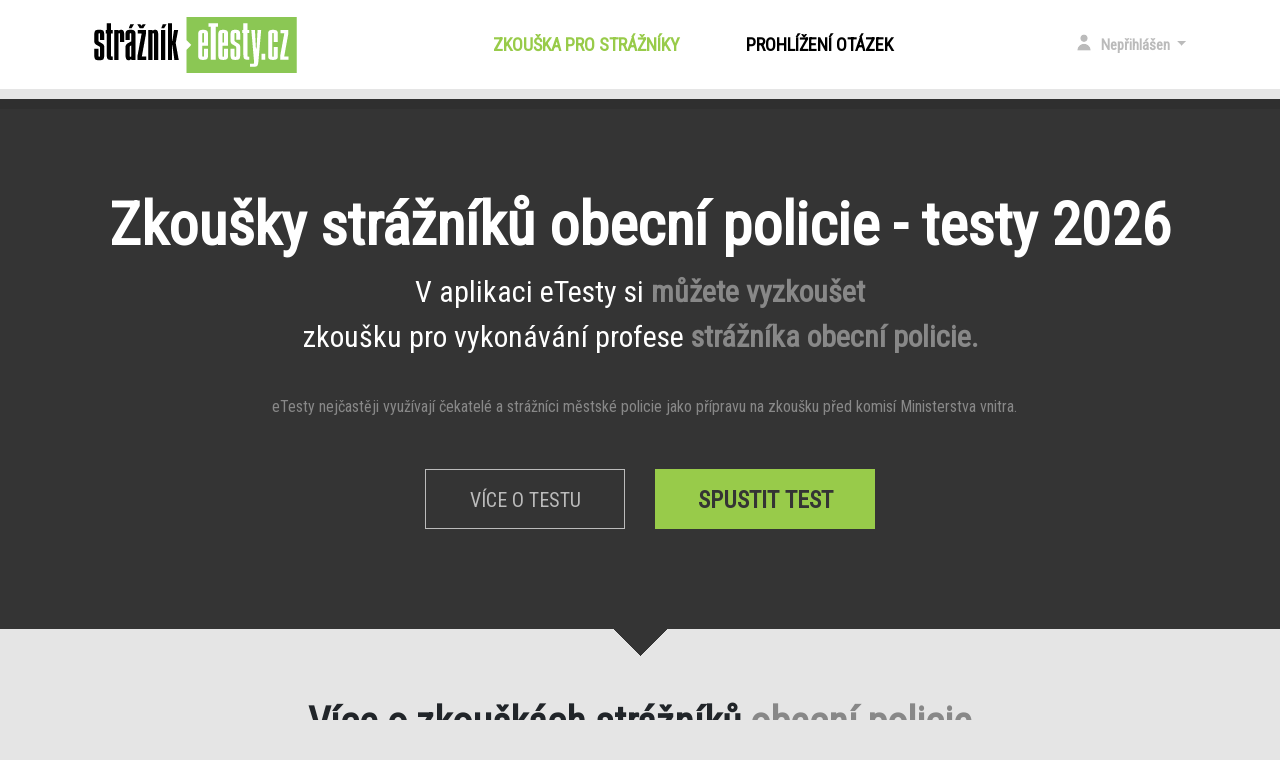

--- FILE ---
content_type: text/html; charset=utf-8
request_url: https://straznik.etesty.cz/?otazka=9733-v_obytne_pesi_a_cyklisticke_zone_je_stani_dovoleno
body_size: 7192
content:
<!DOCTYPE HTML PUBLIC "-//W3C//DTD HTML 4.01 Transitional//EN" "http://www.w3.org/TR/html4/loose.dtd">
<html>
<head>
	<title>Zkoušky strážníků městské policie</title>
	<meta http-equiv="Content-Language" content="cs">
	<meta http-equiv="content-type" content="text/html; charset=utf-8">
	<meta name="author" content="eTesty.cz">
	<meta name="apple-itunes-app" content="app-id=1553882963">	<meta name="viewport" content="initial-scale=1, user-scalable=0, width=device-width">

	<link href="https://fonts.googleapis.com/css?family=Roboto+Condensed" rel="stylesheet">
	<link href="https://code.ionicframework.com/ionicons/2.0.1/css/ionicons.min.css" rel="stylesheet">
	<link rel="stylesheet" href="https://maxcdn.bootstrapcdn.com/bootstrap/4.0.0-beta.3/css/bootstrap.min.css" integrity="sha384-Zug+QiDoJOrZ5t4lssLdxGhVrurbmBWopoEl+M6BdEfwnCJZtKxi1KgxUyJq13dy" crossorigin="anonymous">

	<link rel="stylesheet" type="text/css" href="/css/style.css">

	
	<style type="text/css">
		.nezobrazuj {
			display: none;
		}

		@font-face {
		  font-family: 'dotsfont';
		  src: url('/css/dotsfont/dotsfont.eot');
		  src: url('/css/dotsfont/dotsfont.eot?#iefix') format('embedded-opentype'),
		       url('/css/dotsfont/dotsfont.woff') format('woff'),
		       url('/css/dotsfont/dotsfont.ttf') format('truetype'),
		       url('/css/dotsfont/dotsfont.svg#dotsfontregular') format('svg');
		}
		input.pw { -webkit-text-security: disc; font-family: 'dotsfont'; font-size: 5px; }

		@media print {
			.netiskni {
				display: none;
			}
		}

		@media only screen and (max-width: 600px) {
			#header_logo
			{
				max-width: 150px;
			}
		}

	</style>
	
	<script src="https://code.jquery.com/jquery-3.2.1.min.js" crossorigin="anonymous"></script>
	<script src="https://code.jquery.com/ui/1.12.1/jquery-ui.js"></script>

	<script src="/js/popper.min.js"></script>
	<script src="https://maxcdn.bootstrapcdn.com/bootstrap/4.0.0-beta.2/js/bootstrap.min.js" integrity="sha384-alpBpkh1PFOepccYVYDB4do5UnbKysX5WZXm3XxPqe5iKTfUKjNkCk9SaVuEZflJ" crossorigin="anonymous"></script>

	<link rel="stylesheet" type="text/css" href="/js/style.css">

	
	<base target="_self">
</head>
<body>

	<SCRIPT LANGUAGE="JavaScript" type="text/javascript">
	<!--
		var dotazwww = false;
		var kontrolaemailu = true;
		var mailform = false;
		function preklikni(z, na)
		{
			if(z != '' && document.getElementById(z)) document.getElementById(z).style.display = "none";
			if(na != '' && document.getElementById(na)) document.getElementById(na).style.display = "inline";
		}

		function zobraz(co)
		{
			if(document.getElementById(co))
			{
				if(document.getElementById(co).style.display == "none") document.getElementById(co).style.display = "inline";
					else if(document.getElementById(co)) document.getElementById(co).style.display = "none";
			}
		}

		function zobraz_modal(nadpis, obsah, paticka)
		{
			$('#modalTitle').html(nadpis);
			$('#modalBody').html(obsah);
			if(paticka == '') paticka = '<button type="button" class="btn btn-secondary" data-dismiss="modal">OK</button>';
			$('#modalFooter').html(paticka);

			$('#modal').modal();
		}

		function mail_repeat(zadano1, thisform)
		{
		   mailform = thisform;
		   var zadano1prvni4 = zadano1.substring(0,4);
		   var emailRegEx = /^[A-Z0-9._%+-]+@[A-Z0-9.-]+\.[A-Z]{2,4}$/i;
		   var blocked_domains = new Array("sezmam.cz", "sezam.cz", "sezman.cz", "seznak.cz", "sezna.cz", ".seznam.cz", "zeznam.cz", "seznem.cz", "seznam.ct", "sznam.cz", "seznamcz.cz", "seznmam.cz", "sezanm.cz", "senam.cz", "seznsm.cz", "saznam.cz", "seznm.cz", "seznnam.cz", "srznam.cz", "seznaam.cz", "seynam.cz", "seynam.cy", "sezunam.cz", "gmail.cz", "entrum.cz", "cenrum.cz", "ecntrum.cz", "emaile.cz", "emaili.cz", "gmaul.com");

		   for (var j = 0; j < blocked_domains.length; j++)
		   {
			   if(zadano1.search("@" + blocked_domains[j]) > 0)
			   {
				   zobraz_modal('Chyba', 'Zřejmě jste se <b>překlepli v názvu domény</b> (část za zavináčem). Ujistěte se prosím, že e-mailovou adresu zadáváte v přesném tvaru.', '');
				   return false;
			   }
		   }

		   if(zadano1prvni4.toLowerCase() == "www.")
			{
			   if(!confirm("Zadali jste e-mailovou adresu s 'www.' na začátku. E-mailové adresy většinou neobsahují 'www.'. Je e-mailová adresa '" + zadano1 + "' určitě správně?")) return false;
			}

		   if(zadano1.search(emailRegEx) == -1 || zadano1.length < 3)
		   {
			   zobraz_modal('Chyba', 'Zadejte prosím e-mailovou adresu ve správném tvaru - nejspíš došlo k překlepu.', '');
			   return false;
		   }

		   if(kontrolaemailu)
		   {
			   			   zobraz_modal('Ověření:', 'Prosím zadejte <B>e-mailovou adresu ještě jednou</B> - je to hlavně kvůli zamezení překlepů...<br><br><form onSubmit="mail_repeated(\'' + zadano1  + '\', this.inputbox.value);return false;" class="form" action="#"><div class="form-group"><label for="inputbox">Zopakování e-mailové adresy:</label><input type="text" id="inputbox" placeholder="e-mailová adresa" class="form-control"></div><div class="form-group"><input type="submit" class="btn btn-primary" value="OK"></div></form>', ' ');
			   return false;
		   }
	       return true;
		}

		function mail_repeated(zadano1, returnvalue)
		{
	          if(returnvalue == false || returnvalue == null || returnvalue.toLowerCase() != zadano1.toLowerCase())
		      {
				    zobraz_modal('Chyba', 'E-mailovou adresu jste <B>nezopakovali správně</B> - původně jste uvedli adresu "' + zadano1 + '", ale při potvrzení jste uvedli  "' + returnvalue + '". Zkuste to prosím znovu.', '');
					return false;
		      }
		      else
		      {
					kontrolaemailu = false;
					zobraz_modal('Info', 'Uživatelský účet se vytváří. Počkejte prosím...', '');
					if(mailform.submitButton)
					{
						mailform.submitButton.disabled = true;
						mailform.submitButton.value = 'Uživatelský účet se vytváří...';
					}
					mailform.submit();
					return false;
		      }
		}
	
		function prestyluj(co, na)
		{
			if(co != '' && document.getElementById(co)) document.getElementById(co).className = na;
		}

		function otevri_okno(url)
		{
			var width = 1000;
			var height = 600;
			if(screen.width * 0.8 > width) width = Math.floor(screen.width * 0.8);
			if(screen.height * 0.8 > height) height = Math.floor(screen.height * 0.8);

			var left = Math.floor((screen.width - width) / 2);
			var top = Math.floor((screen.height - height) / 2) - 5;
			okno = window.open(url,'okno','directories=0,menubar=0,scrollbars=1,titlebar=0,toolbar=0,resizable=1,width='+width+',height='+height+',left='+left+',top='+top);
			if(!okno) okno = document.location(url);
			return okno;
		}
		
		function setCookie(c_name,value,exdays)
		{
			var exdate=new Date();
			exdate.setDate(exdate.getDate() + exdays);
			var c_value=escape(value) + ((exdays==null) ? "" : "; expires="+exdate.toUTCString());
			document.cookie=c_name + "=" + c_value;
		}

	//-->
	</script>

<div class="container-fluid" id="top">
	<div class="container">
		<div class="row">
		<nav class="navbar navbar-expand-lg navbar-light">
			<span id="header_logo"><a class="navbar-brand" href="/"><img src="/images/logo-straznik.png" alt="Zkoušky strážník - testy pro osvědčení" style="max-width:100%"></a></span>            <button class="navbar-toggler" type="button" data-toggle="collapse" data-target="#navbarSupportedContent" aria-controls="navbarSupportedContent" aria-expanded="false" aria-label="Toggle navigation">
              <span class="navbar-toggler-icon"></span>
            </button>
          
            <div class="collapse navbar-collapse menu" id="navbarSupportedContent">
              <ul class="navbar-nav mr-auto">
			                  <li class="nav-item active" style="margin-right:50px;"><a class="nav-link" href="/">Zkouška pro strážníky  <span class="sr-only">(current)</span></a> </li>
                <li class="nav-item"><a class="nav-link" href="/prohlizeni_otazek.php">Prohlížení otázek</a> </li>
				              </ul>
			<span class="navbar-text right-navbar">
				<ul class="navbar-nav mr-auto">
					<li class="nav-item dropdown login">
					<a class="nav-link dropdown-toggle" href="#" id="navbarDropdown" role="button" data-toggle="dropdown" aria-haspopup="true" aria-expanded="false">
                      <span class="person-ico"></span>
					  Nepřihlášen					</a>
					<div class="dropdown-menu" aria-labelledby="navbarDropdown">
						<div class="dropdown-border">
							<div class="dropdown-bg">
								<form action="" method="post">
									<fieldset>
										<span>Přihlášení:</span>
										<input type="text" name="login_email" placeholder="E-mail...">
			<input type="password" name="login_heslo" placeholder="Heslo...">										<input type="submit" value="Přihlásit se ►">
										<input type="hidden" name="akce" value="login">
									</fieldset>
								</form>
								<div class="dropdown-divider"></div>
								<a class="dropdown-item social" href="https://www.autoskola-testy.cz/?otazka=9733-v_obytne_pesi_a_cyklisticke_zone_je_stani_dovoleno&facebook_login=1&target_brand=straznik" rel="nofollow"><img src="/images/login_facebook.jpg" alt="Přihlásit se přes Facebook"></a>																<a class="dropdown-item social" href="/google_login.php?init=1&google_return_url=https%3A%2F%2Fstraznik.etesty.cz%2F%3Fotazka%3D9733-v_obytne_pesi_a_cyklisticke_zone_je_stani_dovoleno" rel="nofollow"><img src="/images/login_google.jpg" alt="Přihlásit se přes Google"></a>
																<a class="dropdown-item social last" href="/mojeid_auth.php"><img src="/images/login_mojeid.jpg" alt="Přihlásit se přes MojeID" rel="nofollow"></a>								<div class="dropdown-divider"></div>
								<a class="dropdown-item" href="/ucet.php">Nová registrace</a>								<a class="dropdown-item" href="/ucet.php">Zapomenuté heslo</a>
							</div>
						</div>
					</div>
				</li>
	</ul>
	</span>
	</div>
		</nav>
	</div> <!-- end .row -->
	</div> <!-- end .container -->
	</div> <!-- end .container-fluid --> 
	<!-- end #top -->


<style>

#ostatni {
  background-image: url("/css/sipka-testy.png");
}
#googleplay {
  background-image: url("/css/sipka-seda-top.png");
  max-height: 250px;
}

</style>
		<!-- HEADER -->
		<div class="container-fluid" id="header">
			<div class="container">
				<div class="row">
					<div class="col-lg-12">
					<h1>Zkoušky strážníků obecní policie - testy 2026</h1>
					<p>V aplikaci eTesty si <span class="gray">můžete vyzkoušet</span><br>zkoušku pro vykonávání profese <span class="gray">strážníka obecní policie.</span></p>
					<span class="ion-ios-information">&nbsp;&nbsp;eTesty nejčastěji využívají čekatelé a strážníci městské policie jako přípravu na zkoušku před komisí Ministerstva vnitra.</span>
				</div>
			</div> <!-- end .row -->
		<div class="row header-buttons">
			<div class="col-md-6 col-sm-12 button-1"><a href="/straznik_test_uvod.php?test_typ=201" title="Informace o zkoušce pro strážníky městské policie">Více o testu</a></div>
			<div class="col-md-6 col-sm-12 spustit"><a class="spustit-test" href="/straznik_test_start.php?test_typ=201" rel="nofollow">Spustit test</a></div>
        </div> <!-- end .row -->
      </div> <!-- end .container -->
    </div> <!-- end .container-fluid -->
    <!-- end #header>
    
    <!-- TESTY -->
    <div class="container-fluid" id="ostatni">
      <div class="container">
        <div class="row">
          <div class="col-md-12">
            <h2 style="text-align:center;">Více o zkouškách strážníků <span class="gray">obecní policie</span></h2>
            <p style="text-align:center;">Základní informace o zkouškách pro "městské strážníky"</p>
			<p>Strážník vykonává své povolání jako <strong>zaměstnanec obce</strong>, na rozdíl např. od příslušníků <a href="https://www.policie.cz/clanek/pridej-se-k-nam.aspx" target="_blank">Policie České republiky</a> nebo <a href="https://www.hzscr.cz/clanek/podminky-prijeti-a-dalsi-informace.aspx" target="_blank">Hasičského záchranného sboru</a>, kteří vykonávají svoji činnost ve služebním poměru.

			<p><strong>Podmínky pro vykonávání povolání strážníka:</strong>
			<ul>
				<li><strong>bezúhonný a spolehlivý</strong> občan České republiky starší <strong>18 let</strong>
				<li><strong>zdravotní způsobilost</strong>
				<li>dosažené <strong>střední vzdělání</strong> s maturitní zkouškou 
				<li><strong>osvědčení</strong> o splnění stanovených odborných předpokladů
			</ul>

			<p>Osvědčení s platností 5 let získá čekatel nebo strážník na základě úspěšného <strong>absolvování zkoušky před komisí Ministerstva vnitra</strong>. Zkouška se skládá z písemného testu a ústního přezkoušení. Čekatel musí tuto zkoušku <strong>složit na počátku svého působení</strong> v obecní policii a dále jako strážník <strong>opakovat každých 5 let</strong>. Po úspěšném vykonání čtvrté zkoušky vydá ministerstvo strážníkovi osvědčení na dobu neurčitou.
			
			<p>Obec je povinna zabezpečit <strong>školení čekatelů a strážníků</strong> před zkouškou. Školení probíhá ve specializovaném školicím zařízení s akreditací Ministerstva školství nebo v obdobném zařízení obecní policie.

			<p>Další informace o problematice obecní (městké) policie naleznete na stránkách <a href="https://www.mvcr.cz/clanek/uvod-do-problematiky-obecni-mestske-policie.aspx" target="_blank">Ministerstva vnitra ČR</a>, v <a href="https://www.zakonyprolidi.cz/cs/1991-553" target="_blank">Zákoně č. 553/1991 Sb. o obecní policii</a> a <a href="https://www.zakonyprolidi.cz/cs/2008-418" target="_blank">Vyhlášce č. 418/2008 Sb.</a>. Informace k náboru naleznete na stránkách příslušné obecní policie, např. krajských měst:
			<ul>
				<li><a href="http://nabor.mppraha.info/" target="_blank">nábor strážníků Praha</a>
				<li><a href="https://www.mpb.cz/zamestnani/" target="_blank">nábor strážníků Brno</a>
				<li><a href="http://mpostrava.cz/pracoviste/oblasti/64-zamestnani" target="_blank">nábor strážníků Ostrava</a>
				<li><a href="https://www.mpplzen.cz/pracovni-mista/nabor-na-pozici-straznika/" target="_blank">nábor strážníků Plzeň</a>
				<li><a href="https://www.liberec.cz/mestska-policie/o-mestske-polici/volna-mista/" target="_blank">nábor strážníků Liberec</a>
				<li><a href="https://mp-olomouc.cz/o-nas/pracovni-prilezitosti" target="_blank">nábor strážníků Olomouc</a>
				<li><a href="http://mpolicie.c-budejovice.cz/nabor-novych-strazniku" target="_blank">nábor strážníků České Budějovice</a>
				<li><a href="https://www.mpul.cz/nabor.html" target="_blank">nábor strážníků Ústí nad Labem</a>
				<li><a href="https://www.hradeckralove.org/mestska-policie/os-1123" target="_blank">nábor strážníků Hradec Králové</a>
				<li><a href="http://www.mppardubice.cz/vase-caste-dotazy/chci-se-stat-straznikem.html" target="_blank">nábor strážníků Pardubice</a>
				<li><a href="https://www.mpzlin.cz/kariera/" target="_blank">nábor strážníků Zlín</a>
				<li><a href="https://www.jihlava.cz/mp/index.asp" target="_blank">nábor strážníků Jihlava</a>
				<li><a href="https://mpkv.cz/cs/vyberove-rizeni" target="_blank">nábor strážníků Karlovy Vary</a>
			</ul>
			<p><a href='/straznik_test_uvod.php?test_typ=201' class='btn btn-primary'>Přejít ke zkouškovému testu</a>          </div>
        </div> <!-- end .row -->
      </div> <!-- end .container -->
    </div> <!-- end .container-fluid -->
    <!-- end #testy>
  
           <!-- GOOGLE PLAY -->
    <div class="container-fluid" id="googleplay">
      <div class="container">
        <div class="row">
          <h2 class="col-md-7">NEPŘEHLÉDNĚTE
              <span>Zkoušky pro strážníky ve Vašem mobilu...</span>
          </h2>

		  <div class="col-md-5" style="margin-top:25px;margin-bottom:10px;">
		  <a href="https://apps.apple.com/cz/app/str%C3%A1%C5%BEn%C3%ADk-2021-etesty/id1553882963" target="_blank"><img style="height: 50px; margin-right: 10px; max-width: 100%;" src="/images/app_store_cs.png" alt="Zkoušky pro strážníky obecní policie v iPhone"></a> 
		  <a href="https://play.google.com/store/apps/details?id=cz.etesty.straznik" target="_blank"><img style="height: 50px; margin-right: 10px; max-width: 100%;" src="/images/google-play.png" alt="Zkoušky pro strážníky obecní policie v Androidu"></a>

		  </div>

		  <!-- 
			<a href="https://play.google.com/store/apps/details?id=cz.autoskola_testy" title="Autoškola testy pro mobilní telefony" class="col-md-4" target="_blank"><img src="/images/googleplay.jpg" alt="" style="max-width:100%"></a>
		  -->

        </div> <!-- end .row -->
      </div> <!-- end .container -->
    </div> <!-- end .container-fluid -->
    <!-- end #googleplay --> 

<!-- Global site tag (gtag.js) - Google Analytics -->
<script async src="https://www.googletagmanager.com/gtag/js?id=UA-124184819-4"></script>
<script>
  window.dataLayer = window.dataLayer || [];
  function gtag(){dataLayer.push(arguments);}
  gtag('js', new Date());

gtag('config', 'UA-124184819-4');</script>

    
    <!-- RIGHTS -->
    <div class="container-fluid" id="rights">
      <div class="container">
        <div class="row">
          <div class="col-lg-3 col-md-3 col-sm-12">
            Copyright © 2007-2026 
								<a href="#" title="eTesty.cz" class="autor dropdown-toggle bordered" id="brandDropdown" role="button" data-toggle="dropdown" aria-haspopup="true" aria-expanded="false">eTesty.cz</a> 
					<div class="dropdown-menu" aria-labelledby="brandDropdown">
						<div class="dropdown-border">
							<div class="dropdown-bg odrazky"><strong><a href="https://www.etesty.cz">eTesty.cz</a></strong>
								<ul>
									<li><a href="https://www.autoskola-testy.cz">Autoškola testy</a><br>
									<li><a href="https://zbrojni-prukaz.etesty.cz/">Zbrojní průkaz - testy</a><br>
									<li><a href="https://www.kapitanske-zkousky-testy.cz/">Kapitánský průkaz a VMP - zkoušky</a><br>
									<li><a href="https://straznik.etesty.cz/">Osvědčení strážník - zkoušky</a><br>
									<li><a href="https://urednik.etesty.cz/">Úřednická zkouška a Zkouška vstupního vzdělávání - testy</a><br>
									<li><a href="https://advokat.etesty.cz/">Advokátní zkouška - písemný test</a><br>
									<li><a href="https://cnb.etesty.cz/">ČNB zkoušky pro finanční a pojišťovací makléře</a><br>
									<li><a href="https://taxi.etesty.cz/">Místopis - taxi zkoušky</a><br>
									<li><a href="https://potapeni.etesty.cz/">Potápěčský průkaz - testy</a><br>
									<li><a href="https://hasici.etesty.cz/">Požární ochrana - zkoušky</a><br>
									<li><a href="https://strojvedouci.etesty.cz/">Zkoušky strojvedoucích</a><br>
									<li><a href="https://stk.etesty.cz/">Zkoušky kontrolních techniků STK</a><br>
									<li><a href="https://rybar.etesty.cz/">Rybářská zkouška</a><br>
								</ul>
							</div>

							<div class="dropdown-bg odrazky"><strong><a href="https://www.iTesty.sk">iTesty.sk</a></strong>
								<ul>
									<li><a href="https://www.itesty.sk">iTesty.sk</a><br>
									<li><a href="https://autoskola.itesty.sk">Autoškola Testy - Slovensko</a><br>
									<li><a href="https://financie.itesty.sk">Odborná skúška NBS pre finančných agentov</a><br>
									<li><a href="https://sbs.itesty.sk">Skúška SBS - pre pracovníkov bezpečnostnej služby</a><br>
									<li><a href="https://vmp.itesty.sk/">Testy pre vodcu malého plavidla</a><br>
								</ul>
							</div>
						</div>
					</div>

			          </div>
          <div class="col-lg-6 col-md-6 col-sm-12 text-align-center">
            Všechna práva vyhrazena. <a href="/kontakt.php" title="Kontakt" class="autor" rel="nofollow">PROVOZOVATEL / KONTAKT</a><br>[<a href="/vop.php" title="" rel="nofollow">podmínky užití</a>]          </div>
          <div class="col-lg-3 col-md-3 col-sm-12 text-align-right">
            webDesign By: <a href="http://pesl.name/" title="PESL.NAME" class="autor" target="_blank">PESL.NAME</a>
          </div>
        </div> <!-- end .row -->
      </div> <!-- end .container -->
    </div> <!-- end .container-fluid -->
    <!-- end #rights --> 

<div class="modal fade" id="modal" tabindex="-1" role="dialog" aria-labelledby="modalTitle" aria-hidden="true">
  <div class="modal-dialog modal-dialog-centered" role="document">
    <div class="modal-content">
      <div class="modal-header">
        <h5 class="modal-title" id="modalTitle"></h5>
        <button type="button" class="close" data-dismiss="modal" aria-label="Close">
          <span aria-hidden="true">&times;</span>
        </button>
      </div>
      <div class="modal-body" id="modalBody"></div>
      <div class="modal-footer" id="modalFooter"></div>
    </div>
  </div>
</div>

	</body>
	</html>
	

--- FILE ---
content_type: text/css
request_url: https://straznik.etesty.cz/css/style.css
body_size: 4280
content:
* {
  margin: 0;
  padding: 0;
  border: 0;
  box-sizing: border-box;
  font-family: 'Roboto Condensed', sans-serif;
}

body {
  background-color: #e5e5e5;
}

.gray {
  color: #888888;
}

.white {
  color: white !important;
}

.text-align-right {
  text-align: right;
}

.text-align-center {
  text-align: center;
}

p.content {
  color: #888888;
  font-size: 20px;
  max-width: 800px;
  margin: 0 auto;
  margin-top: 20px;
}

#top {
  background-color: white;
}

.navbar {
  width: 100%;
}

.navbar .menu .mr-auto {
  margin: 0 auto;
}

.navbar a {
  font-size: 18px;
  text-transform: uppercase;
  font-weight: bold;
  color: black;
} 

.navbar .right-navbar {
  margin-left: 0px;
}

.navbar .right-navbar ul li a {
  color: #888888 !important;
  font-weight: normal;
  font-size: 15px;
  text-transform: none;
}

.navbar .right-navbar ul li a.bordered {
  background-image: url('menu-dots.png');
  background-position: right;
  background-repeat: no-repeat;
  padding-right: 20px;
}

.navbar .right-navbar ul li a.language {
  padding-left: 20px;
}

.navbar .right-navbar .lang {
  left: 15% !important;
}

.navbar .right-navbar .lang a {
  padding-left: 0px;
  padding-right: 0px;
}

.navbar .right-navbar .lang a:hover {
  background: none !important;
}

.navbar .right-navbar .lang .dropdown-menu {
  width: 40px !important;
}

.navbar .right-navbar .person .dropdown-menu {
  background-image: url('zelena-sipka.png') !important;
  background-position: top center;
  background-repeat: no-repeat;
}

.navbar .right-navbar .person .dropdown-menu {
padding-top: 17px;
}

.navbar .right-navbar .person .dropdown-menu .dropdown-box {
  background: none;
  background-color: #96CE43;
  border: 0px;
  background-image: url('avatar.png') !important;
  background-position: top center;
  background-repeat: no-repeat;
  padding-top: 92px;
}

.person-ico {
  display: block;
  width: 14px;
  height: 17px;
  background-image: url('person-ico.png');
  background-repeat: no-repeat;
  background-position: center center;
  margin-right: 10px;
  float: left;
}

.navbar .right-navbar .dropdown-menu {
  border: none;
  border-radius: 0px;
  background: none !important;
  background-image: url('sipka-seda.png') !important;
  background-repeat: no-repeat !important;
  background-position: top center !important;
  left: -10%;
  min-width: 0px;
}

.navbar .right-navbar .login .dropdown-menu {
  left: -6%;
}

.navbar .right-navbar ul li a {
  color: #bbbbbb !important;
  font-weight: bold;
}

.navbar .right-navbar .dropdown-menu .dropdown-bg {
  background-color: #eeeeee;
  padding: 20px;
  margin-top: 8px;
}

.navbar .right-navbar .login .dropdown-menu .dropdown-bg {
  width: 220px !important;
}

.navbar .right-navbar .dropdown-menu a {
  color: #343434 !important;
  line-height: 18px;
  height: 18px;
  font-size: 16px;
}

.navbar .right-navbar .dropdown-menu a:hover {
  color: #69b450 !important;
}

.navbar .right-navbar ul li a .upper {
  text-transform: uppercase;
}

.navbar .right-navbar .login .dropdown-menu {
  border-radius: 0px;
  width: 220px !important;
}

.navbar .right-navbar .login input {
  width: 180px;
  margin: 0 auto;
  margin-bottom: 5px;
  padding-left: 8px;
  padding-right: 8px
  font-size: 14px;
  height: 30px;
}

::-webkit-input-placeholder { /* Chrome/Opera/Safari */
  color: #888888;
}
::-moz-placeholder { /* Firefox 19+ */
  color: #888888;
}
:-ms-input-placeholder { /* IE 10+ */
  color: #888888;
}
:-moz-placeholder { /* Firefox 18- */
  color: #888888;
}

.navbar .right-navbar .login input[type="submit"] {
  background-color: #69b450;
  color: white;
  cursor: pointer;
}

.submit:hover {
  cursor: Pointer !important;
  opacity: 0.8 !important;
}

.cursor-pointer {
  cursor: pointer;
}

.navbar .right-navbar .login .dropdown-menu a {
  background: none !important;
  font-weight: normal;
  color: black !important;
  padding-left: 0px;
  font-size: 14px;
  height: 18px;
  line-height: 18px;
}

.navbar .right-navbar .login .dropdown-menu a.social {
  height: 30px;
  line-height: 30px;
  margin-bottom: 5px;
}

.navbar .right-navbar .login .dropdown-menu a.last {
  margin-bottom: 15px;
  display: block;
}

.navbar .right-navbar .login form span {
  display: block;
  margin-bottom: 5px;
}

.navbar .right-navbar .login .dropdown-menu a:hover {
  color: #69b450 !important;
}

.navbar .right-navbar .login .dropdown-menu .dropdown-divider {
  border-color: #888888;
}

.navbar-light .navbar-nav .nav-link {
  color: black;
}

.navbar-light .navbar-nav .active>.nav-link, .navbar-light .navbar-nav .nav-link.active, .navbar-light .navbar-nav .nav-link.show, .navbar-light .navbar-nav .show>.nav-link {
  color: #98cb4a;
}

h2 {
  font-weight: bold;
  font-size: 40px;
}

#header-sub {
  background-color: #343434; 
  color: white; 
  text-align: center;
  min-height: 0px;
  padding-top: 0px;
  padding-bottom: 0px;
  margin-top: 0px;
  border-top: 0px solid #2f2f2f;
}

#header {
  background-color: #343434; 
  color: white; 
  text-align: center;
  min-height: 530px;
  padding-top: 30px;
  padding-bottom: 30px;
  margin-top: 10px;
  border-top: 10px solid #2f2f2f;
}

#header h1 {
  font-size: 60px;
  font-weight: bold;
  margin-top: 50px;
}

#header p {
  font-size: 30px;  
}

#header p span {
  font-weight: bold;
}

#header .ion-ios-information {
  color: #888888;
  font-size: 16px;
  padding-top: 20px;
  display: inline-table;
}

#header .header-buttons {
  margin-top: 50px;
}

#header .header-buttons a {
  display: block;
  font-size: 20px;
  border: 1px solid #bbbbbb;
  padding-left: 15px;
  padding-right: 15px;
  color: #bbbbbb;
  text-decoration: none;
  height: 60px !important;
  line-height: 60px;
  width: 220px;
  text-transform: uppercase;
}

#header .header-buttons a.spustit-test {
  border-color: #98cb4a;
  background-color: #98cb4a;
  color: #343434;
  font-size: 24px;
  font-weight: bold; 
}

#header .header-buttons a:hover, #header .nav-pills .nav-link.active, #header .nav-pills .show>.nav-link {
  color: white;
  border: 1px solid #98cb4a;
}

#header .header-buttons a.nav-link {
  border-radius: 0px;
  padding: 0px;
}

#header .header-buttons .dropdown-menu {
  background: none;
  border: 0px;
  padding-top: 17px;
  background-image: url('sipka-seda.png');
  background-repeat: no-repeat;
  background-position: top left 30px;
  padding-bottom: 0px;
  transform: none !important;
  margin-top: 70px;
}

#header .header-buttons .dropdown-menu .dropdown-bg, #rights .dropdown-menu .dropdown-bg {
  background-color: #eeeeee;  
  padding: 20px;
  box-sizing: initial !important;
}

.dropdown-menu .dropdown-border {
  border-right: 10px solid rgba(0,0,0,0.1) !important;
  border-bottom: 10px solid rgba(0,0,0,0.1) !important;
}

.navbar .right-navbar .dropdown-menu a {
  padding-left: 0px !important;
  background: none !important;
}

#header .header-buttons a.dropdown-item, #rights a.dropdown-item {
  padding: 0px !important;
  height: 25px !important;
  font-size: 16px;
  text-transform: none;
  border: none;
  width: auto;
  color: #343434;
  line-height: 16px;
}

#header .dropdown-divider, #rights .dropdown-divider {
  overflow: visible;
  border: none;
  border-bottom: 1px solid #bbbbbb;  
  height: 25px;
  margin: 0px;
  margin-top: 10px;
  margin-bottom: 10px;
  height: 40px;
  color: #888888;
  display: block;
} 

#header .dropdown-menu.show, #rights .dropdown-menu.show {
  border-radius: 0px;
}

#header .header-buttons a.dropdown-item:hover {
  color: #98cb4a;
  background: none;
}

#header .header-buttons .button-1 a {
  float: right;
  padding-left: 15px;
  padding-right:15px;
  width: 200px;
}

#testy {
  background-color: white;
  min-height: 780px;
  text-align: center;
  background-image: url("sipka-testy.png");
  background-position: center top;
  background-repeat: no-repeat;
  padding-top: 100px;
  padding-bottom: 70px;
}

#testy .test-boxes {
  margin-top: 30px;
}

#testy .test-box {
  height: 200px;
  text-decoration: none;
  font-size: 16px;
  color: #333333;
  text-transform: uppercase;
  font-weight: bold;
}

#testy .obsah {
  margin-bottom: 50px;
}

#testy .test-box:hover {
  background-color: #98cb4a;
  color: white;
}

#testy .test-box .ico {
  background-repeat: no-repeat;
  background-position: center top;
  display: block;
  height: 100px;
  width: 100%;
  margin-top: 20px;
  margin-bottom: 20px;
}

#testy .test-box:hover .ico {
  background-position: center bottom;
}

#testy .test-box .ico-1 {
  background-image: url('ico-1.png');
}

#testy .test-box .ico-2 {
  background-image: url('ico-2.png');
}

#testy .test-box .ico-3 {
  background-image: url('ico-3.png');
}

#testy .test-box .ico-4 {
  background-image: url('ico-4.png');
}

#testy .test-box .ico-5 {
  background-image: url('ico-5.png');
}

#testy .test-box .ico-6 {
  background-image: url('ico-6.png');
}

#testy .test-box .ico-7 {
  background-image: url('ico-7.png');
}

#testy .test-box .ico-8 {
  background-image: url('ico-8.png');
}

#oblast, #profesak, #dopravce {
  background-color: #eeeeee;
  min-height: 420px;
  text-align: center;
  background-image: url("sipka-oblast.png");
  background-position: center top;
  background-repeat: no-repeat;
  padding-top: 100px;
  padding-bottom: 70px;
}

#profesak {
  background-color: #ffffff;
  background-image: url("sipka-proc.png");
}

#oblast form, #profesak form, #dopravce form {
  margin-top: 50px;
}

#oblast form fieldset, #profesak form fieldset, #dopravce form fieldset {
  background-color: white;
  width: 400px;
  margin: 0 auto;
}

#oblast form input[type="text"], #profesak form input[type="submit"], #dopravce form input[type="submit"] {
  width: 340px;
  height: 50px;
  margin: 2px;
  float: left;
  padding-left: 20px;
  padding-right: 20px;
}

#oblast form input[type="submit"], #profesak form input[type="submit"], #dopravce form input[type="submit"] {
  background-color: #98cb4a;
  width: 50px;
  height: 50px;
  color: white;
  margin: 2px; 
  float: right;
  cursor: pointer;
}

#oblast .oblast, #profesak .oblast, #dopravce .oblast {
  margin: 0 auto;
  width: 400px;
  margin-top: 40px;
}

#oblast .dropdown-menu, #profesak .dropdown-menu, #dopravce .dropdown-menu {
  width: 400px;
  border-radius: 0px;
}

#oblast .vybrat-oblast, #profesak .vybrat-oblast, #dopravce .vybrat-oblast {
  width: 400px;
  height: 50px;
  background-image: url('button-oblast.jpg'); /* !important */
  background-repeat: no-repeat;
  background-position: center center;
  color: black;
  text-align: left;
  line-height: 50px;
  padding: 0px;
  padding-left: 30px;
  border-radius: 0px;
}

#profesak .vybrat-oblast, #dopravce .vybrat-oblast {
  border: 1px solid #E5E5E5;
}

#oblast .vybrat-oblast .dropdown-toggle, #profesak .vybrat-oblast .dropdown-toggle, #dopravce .vybrat-oblast .dropdown-toggle {
  width: 46px;
  height: 46px;
  color: white;
  background-color: #98cb4a;
  display: block;
  float: right;
  margin-top: 2px;
  margin-right: 2px;
  text-align: center;
  font-size: 25px;
}

.dropdown-toggle:empty::after {
  margin-top: 20px;
}

#proc {
  background-color: #98cb4a;
  min-height: 510px;
  text-align: center;
  background-image: url("sipka-proc.png");
  background-position: center top;
  background-repeat: no-repeat;
  padding-top: 100px;
}

#proc .proc-boxy {
  margin-top: 30px;
}

#proc .proc-boxy img {
  margin-bottom: 20px !important;
}

#proc .proc-boxy div {
  background-image: url('dotted.png');
  background-position: right;
  background-repeat: no-repeat;
  color: white;
  font-size: 20px;
  margin-bottom: 60px;
}

#proc .proc-boxy div:last-of-type {
  background: none;
}

#googleplay {
  background-color: #343434;
  min-height: 100px;
  max-height: 60px;
  text-align: center;
  background-image: url("sipka-googleplay.png");
  background-position: center top;
  background-repeat: no-repeat;
  color: white
}

#googleplay h2 {
  line-height: 100px;
  font-size: 30px;
}

#googleplay h2 span {
  padding-left: 40px;
  font-size: 20px;
  font-weight: normal;
}

#infografika {
  background-color: white;
/*  min-height: 720px; */
  text-align: center;
  background-image: url("sipka-testy.png");
  background-position: center top;
  background-repeat: no-repeat;
  padding-top: 100px;
}

#infografika h2 {
  margin: 0 auto;
}

.info-boxy {
  margin-top: 30px;
}

.info-boxy div {
  background-image: url('dotted.png');
  background-position: right;
  background-repeat: no-repeat;
  color: black;
  font-size: 20px;
  margin-bottom: 60px;
}

.info-boxy .chart {
  position: relative;
  margin: 0 auto;
  float: none !important;
}

.info-boxy .circle {
  width: 155px;
  height: 155px;
  display: block;
/*  background-repeat: no-repeat;*/
/*  display: block;*/
  text-align: center;
  font-size: 40px;
  font-weight: bold;
  vertical-align: middle;
  margin: 0 auto;
  position: absolute;
  top: 45px;
  left: 0px;
}

#ostatni .info-boxy div {
  background: none;
  margin-bottom: 0px;
}

.info-boxy .circle.dvouradek {
  top: 35px;
  line-height: 42px;
}

.info-boxy .circle.info-1 {
    background-image: url('info-1.png');
}

.info-boxy .circle.info-2 {
    background-image: url('info-2.png');
}

.info-boxy .circle.info-3 {
    background-image: url('info-3.png');
}

.info-boxy .circle.info-4 {
    background-image: url('info-4.png');
}

.info-boxy .circle.info-5 {
    background-image: url('info-5.png');
}

.info-boxy .red {
  color: #dc6050;
}

.info-boxy .green {
  color: #98cb4a;
  font-size: 60px;
}

.banner {
  margin: 0 auto;
  padding-bottom: 30px;
}

.banner img {
  width: 100%;
  max-width: 728px; 
}

.banner-homepage {
  background-color: #ffffff;
}

.footer-homepage {
  background-image: url("sipka-oblast.png") !important;
}

#footer {
  background-color: #343434;
  min-height: 350px;
  text-align: center;
  background-image: url("sipka-seda-top.png");
  background-position: center top;
  background-repeat: no-repeat;
  padding-top: 100px;
}

#footer .subnav {
  list-style: none;
  list-style-type: none;
}

#footer .subnav ul {
  margin: 0 auto;
}

#footer .subnav ul li {
  list-style: none;
  list-style-type: none;
  float: left;
  margin-left: 10px;
  margin-right: 10px;
}

#footer a {
  color: #888888;
  text-decoration: none;
  margin-bottom: 15px;
  display: block;
}

#footer a:hover {
  color: white; 
}

#footer .social {
  width: 297px;
  background-image: url('line.jpg');
  background-repeat: no-repeat;
  background-position: center center;
  margin: 0 auto;
  margin-bottom: 40px;
  height: 63px;
}

#footer .social a {
  display: block;
  width: 63px;
  height: 63px;
  background-position: top center;
  float: left; 
  margin-left: 18px;
  margin-right: 18px;
  background-repeat: no-repeat;
}

#footer .social a:hover {
  background-position: bottom center; 
}

#footer a.fb {
  background-image: url('fb.png');
}

#footer a.twitter {
  background-image: url('twitter.png');
}

#footer a.google {
  background-image: url('google.png');
}

#rights {
  background-color: #1e1e1e;
  min-height: 60px;
  color: #555555;
/*  line-height: 60px; */
  padding-top:20px;
  padding-bottom:10px;
  font-size: 14px;
}

#rights a {
  color: #555555;
  text-decoration: none;
}

#rights span {
  padding-left: 50px;
}

#rights a:hover, #rights .autor {
  color: #888888;
}

/* OBECNE FORMATOVANI */
#ostatni {
/*  background-color: white; */
/*  min-height: 780px; */
/*  text-align: center; */

  background-image: url("sipka-oblast.png");
  background-position: center top;
  background-repeat: no-repeat;

  padding-top: 70px;
  padding-bottom: 70px;
}

.green-text {
  color: #98cb4a;
}

#ostatni h1, #ostatni h2, #ostatni h3, #ostatni h4, #ostatni h5, #ostatni h6 {
  clear: both;
  float: none;
  display: block;
  width: 100%;
  text-align: left;
} 

#ostatni h1 {
  font-size: 44px;
  font-weight: bold;
  margin-top: 1px;
}

#ostatni a {
  color: #888888;
}

#ostatni a:hover {
  color: #98cb4a;
  text-decoration: none;
}

#ostatni p {
  text-align: justify;
}

#ostatni ul {
  margin-left: 20px;
  list-style-type: none;
  list-style: none;
  float: none;
  width: 100%;
  text-align: left;
}

.odrazky ul {
  padding-left: 10px;
}

#ostatni ul li, .odrazky ul li {
  list-style-image: url('li.png');
  padding-left: 10px;
}


#ostatni ul li.none {
  list-style: none;
  list-style-type: none;
}

#ostatni ul li ul li {
  list-style-image: url('lili.png');
  margin-left: 20px;
  padding-left: 10px;
}

#ostatni ol {
  margin-left: 20px;
  float: none;
  width: 100%;
  text-align: left;
}

#ostatni ol li {
  padding-left: 10px;
}

#ostatni ol li.none {
  list-style: none;
  list-style-type: none;
}

#ostatni ol li ol li {
  margin-left: 20px;
  padding-left: 10px;
}

#ostatni .table {
  margin-bottom: 30px;
}

#ostatni .table th {
  background-color: #98cb4a;
  color: white;
}

#ostatni .table tr:nth-child(odd) {
  background-color: #eeeeee;
}

#ostatni form label {
  float: left;
  text-align: right;
  padding-right: 15px;
  width: 125px;
  height: 40px;
  line-height: 40px;
}


#ostatni form label.checkradio {
  height: 20px;
  line-height: 20px;
}

#ostatni .req {
  color: #98cb4a;
}

#ostatni form input, #ostatni form select {
  width: 250px;
  height: 40px;
  border: 1px solid #eeeeee;
  padding-left: 15px;
  padding-right: 15px;
  float: left;
  margin-bottom: 5px;
}

#ostatni form .select-style {
  width: 250px;
  overflow: hidden;
}


#ostatni form select {
  background: transparent;
  background-image: url('select-button.jpg');
  background-repeat: no-repeat;
  background-position: right 20px center;
  padding-right: 48px;
  width: 270px;
}

#ostatni form input[type="checkbox"], form input[type="radio"] {
  width: 50px;
  height: 20px;
  float: left;
  margin-bottom: 5px;
}

#ostatni form .row label {
  text-align: left;
  display: block;
  float: none;
}

#ostatni .btn {
  -webkit-border-radius: 0px 0 0 0px;
  -moz-border-radius: 0px 0 0 0px;
  border-radius: 0px 0 0 0px;
}

#ostatni .btn:hover {
  cursor: Pointer !important;
  opacity: 0.8 !important;
}

#ostatni .btn-primary {
  border-color: #98cb4a;
  background-color: #98cb4a;
  color: white;
  font-size: 20px;
  font-weight: normal;
  height: 40px;
  background-image: url('submit.png');
  background-position: right center;
  background-repeat: no-repeat;
  padding-left: 20px;
  padding-right: 40px;
  width: auto;
  margin-right: 5px;
  padding-top: 4px;
}

#ostatni .btn-primary:hover {
  color: white !important;
}

#ostatni .btn-secondary {
  border-color: #eeeeee;
  background-color: #eeeeee;
  color: #888888;
  padding-left: 20px;
  padding-right: 20px;
}

#ostatni .btn-back {
  border-color: #eeeeee;
  background-color: #eeeeee;
  color: #888888;
  background-image: url('back.png');
  background-position: left 15px center;
  background-repeat: no-repeat;
  padding-right: 20px;
  padding-left: 40px;
}

#ostatni .btn-next {
  border-color: #eeeeee;
  background-color: #eeeeee;
  color: #888888;
  background-image: url('next.png');
  background-position: right 15px center;
  background-repeat: no-repeat;
  padding-right: 40px;
  padding-left: 20px;
}

#ostatni form input[type="submit"] {
  border-color: #98cb4a;
  background-color: #98cb4a;
  color: white;
  font-size: 20px;
  font-weight: normal;
  height: 40px;
  background-image: url('submit.png');
  background-position: right center;
  background-repeat: no-repeat;
  padding-left: 20px;
  padding-right: 40px;
  width: auto;
  margin-right: 5px;
  cursor: pointer;
}

#ostatni form input.next[type="submit"] {
  border-color: #eeeeee;
  background-color: #eeeeee;
  color: #888888;
  background-image: url('next.png');
  background-position: right 15px center;
  padding-right: 40px;
  padding-left: 20px;
  cursor: pointer;
}

#ostatni form input.back[type="submit"] {
  border-color: #eeeeee;
  background-color: #eeeeee;
  color: #888888;
  background-image: url('back.png');
  background-position: left 15px center;
  padding-left: 40px;
  padding-right: 20px;
  cursor: pointer;
}


#ostatni form textarea {
  width: 400px;
  height: 80px;
  border: 1px solid #eeeeee;
  padding: 15px;
  float: left;
  margin-bottom: 5px;
  resize: none;
}

#ostatni form br {
  clear: both;
}

.badge-success {
	background-color: #98CB4A;
}

.shrink-mobile {
-webkit-transform:scale(1);
-moz-transform:scale(1);
-ms-transform:scale(1);
transform:scale(1);
}

.row-banner-top {
	margin-top: -20px;
	padding-bottom: 20px;
}

.row-banner-index {
	margin-top: -40px;
	padding-bottom: 10px;
}

.row-banner-bottom {
	margin-top: -50px;
	padding-bottom: 60px;
}

/* KONEC OBECNEHO FORMATOVANI */


@media (max-width:991px) {
  
  .navbar .right-navbar {
    margin-left: 20px;
  }

  #proc .proc-boxy div:nth-of-type(2) {
    background: none;
  }
  
  .smazat {
    display: none;
  }
  
  #header h1 {
    margin-top: 25px;
  }
  
  #header .header-buttons {
    margin-top: 30px;
  }
  
  #header, #testy, #oblast, #profesak, #dopravce, #proc, #infografika, #footer {
    padding-top: 70px;
  }
  
  #googleplay h2 span {
    display: block;
  }
  
  #googleplay a {
    margin-bottom: 20px;
  }
  
  #googleplay h2 {
    margin-top: 30px;
    line-height: 30px;
    font-size: 30px;
  }
  
  #rights {
    text-align: center;
  }
  
  #rights .text-align-right {
    text-align: center !important;
  }
  
  #rights span {
    padding-left: 30px;
  }
  
  #testy .velky {
    margin-top: 40px;
  }
}

@media (max-width:767px) {
  #ostatni h1 {
    font-size: 30px;
  }
  #ostatni h2 {
    font-size: 24px;
  }
  #proc .proc-boxy div {
    background: none;
    background-repeat: no-repeat;
    background-image: url('dotted-bottom.png');
    background-position: bottom;
    padding-bottom: 20px;
  }
  
  #oblast form, #profesak form, #dopravce form {
    margin-top: 30px;
    margin-bottom: 30px;
  }
  
  #header h1 {
    margin-top: 25px;
  }
  
  #header .header-buttons {
    margin-bottom: 40px;
  }
  
  #header, #testy, #oblast, #profesak, #dopravce, #proc, #infografika, #footer, #ostatni {
    padding-top: 40px;
  }
  
  .subnav {
    padding-bottom: 40px;
  }
  
  #googleplay {
    max-height: none;
  }
  
  #googleplay h2 {
    margin-top: 50px !important;
  }
  
  #oblast form input[type="text"], #profesak form input[type="text"], #dopravce form input[type="text"] {
    width: 230px;
  }
  
  #oblast form fieldset, #profesak form fieldset, #dopravce form fieldset {
    background-color: white;
    width: 300px;
    margin: 0 auto;
  }
  
  #header .header-buttons .button-1 a {
    margin: 0 auto;
    margin-bottom: 20px;
    float: none;
  }
  
  #header .header-buttons a.spustit-test {
    margin: 0 auto;
    margin-bottom: 20px;
    float: none;
  }
  
  #header .spustit ul li {
    margin: 0 auto;
  }

  #footer .subnav ul li {
    float: none;
    margin: 0 auto;
    width: 100%;
    text-align: center;
    margin-top: 5px;
    margin-bottom: 5px;
    
  }

  .row-banner-top {
	margin-top: -5px;
  }
  
  .row-banner-index {
	margin-top: -10px;
  }

}

@media (max-width:575px) {
  #ostatni h1 {
    font-size: 28px;
  }
  #ostatni h2 {
    font-size: 16px;
  }
  #header {
    padding-top: 5px;
  }
  #header h1 {
    font-size: 34px;
  }

  #header p {
    font-size: 20px;
  }
  
  #testy, #oblast, #profesak, #dopravce, #proc, #infografika, #footer, #ostatni {
    padding-top: 40px;
  }

  #oblast .vybrat-oblast, #profesak .vybrat-oblast, #dopravce .vybrat-oblast {
	width: 315px;
	background-image: url('button-oblast-315.png'); /* !important */
  }
  #oblast .dropdown-menu, #profesak .dropdown-menu, #dopravce .dropdown-menu {
    width: 330px;
  }
  
  #oblast .oblast, #profesak .oblast, #dopravce .oblast {
	width: 330px;
  }

  .shrink-mobile {
    -webkit-transform:scale(0.5);
    -moz-transform:scale(0.5);
    -ms-transform:scale(0.5);
    transform:scale(0.5);
  }

  .row-banner-top {
	margin-top: 0px;
  }

  .row-banner-index {
	margin-top: -10px;
  }
}

@media (max-width:340px) {
#footer .social a {
  margin-left: 7px;
  margin-right: 7px;
}

#footer .row {
  margin-left: 10px;
  margin-right: 8px;
}

}

.breadcrumb-item+.breadcrumb-item::before {
  width: 5px;
  height: 10px;
  background-image: url('drobek.png');
  background-repeat: no-repeat;
  content: " ";
  background-position: center center;
}

#ostatni ol.breadcrumb {
  margin-left: 0px;
  font-size: 12px;
}

#ostatni ol li.breadcrumb-item {
  padding-left: 0px;
}


--- FILE ---
content_type: application/javascript
request_url: https://straznik.etesty.cz/js/popper.min.js
body_size: 7353
content:
/*
 Copyright (C) Federico Zivolo 2017
 Distributed under the MIT License (license terms are at http://opensource.org/licenses/MIT).
 */for(var nativeHints=['native code','[object MutationObserverConstructor]'],isNative=function(e){return nativeHints.some(function(t){return-1<(e||'').toString().indexOf(t)})},isBrowser='undefined'!=typeof window,longerTimeoutBrowsers=['Edge','Trident','Firefox'],timeoutDuration=0,i=0;i<longerTimeoutBrowsers.length;i+=1)if(isBrowser&&0<=navigator.userAgent.indexOf(longerTimeoutBrowsers[i])){timeoutDuration=1;break}function microtaskDebounce(e){var t=!1,o=0,i=document.createElement('span'),n=new MutationObserver(function(){e(),t=!1});return n.observe(i,{attributes:!0}),function(){t||(t=!0,i.setAttribute('x-index',o),++o)}}function taskDebounce(e){var t=!1;return function(){t||(t=!0,setTimeout(function(){t=!1,e()},timeoutDuration))}}var supportsNativeMutationObserver=isBrowser&&isNative(window.MutationObserver),debounce=supportsNativeMutationObserver?microtaskDebounce:taskDebounce;function isFunction(e){return e&&'[object Function]'==={}.toString.call(e)}function getStyleComputedProperty(e,t){if(1!==e.nodeType)return[];var o=window.getComputedStyle(e,null);return t?o[t]:o}function getParentNode(e){return'HTML'===e.nodeName?e:e.parentNode||e.host}function getScrollParent(e){if(!e||-1!==['HTML','BODY','#document'].indexOf(e.nodeName))return window.document.body;var t=getStyleComputedProperty(e),o=t.overflow,i=t.overflowX,n=t.overflowY;return /(auto|scroll)/.test(o+n+i)?e:getScrollParent(getParentNode(e))}function getOffsetParent(e){var t=e&&e.offsetParent,o=t&&t.nodeName;return o&&'BODY'!==o&&'HTML'!==o?-1!==['TD','TABLE'].indexOf(t.nodeName)&&'static'===getStyleComputedProperty(t,'position')?getOffsetParent(t):t:window.document.documentElement}function isOffsetContainer(e){var t=e.nodeName;return'BODY'!==t&&('HTML'===t||getOffsetParent(e.firstElementChild)===e)}function getRoot(e){return null===e.parentNode?e:getRoot(e.parentNode)}function findCommonOffsetParent(e,t){if(!e||!e.nodeType||!t||!t.nodeType)return window.document.documentElement;var o=e.compareDocumentPosition(t)&Node.DOCUMENT_POSITION_FOLLOWING,i=o?e:t,n=o?t:e,r=document.createRange();r.setStart(i,0),r.setEnd(n,0);var p=r.commonAncestorContainer;if(e!==p&&t!==p||i.contains(n))return isOffsetContainer(p)?p:getOffsetParent(p);var s=getRoot(e);return s.host?findCommonOffsetParent(s.host,t):findCommonOffsetParent(e,getRoot(t).host)}function getScroll(e){var t=1<arguments.length&&arguments[1]!==void 0?arguments[1]:'top',o='top'===t?'scrollTop':'scrollLeft',i=e.nodeName;if('BODY'===i||'HTML'===i){var n=window.document.documentElement,r=window.document.scrollingElement||n;return r[o]}return e[o]}function includeScroll(e,t){var o=2<arguments.length&&void 0!==arguments[2]&&arguments[2],i=getScroll(t,'top'),n=getScroll(t,'left'),r=o?-1:1;return e.top+=i*r,e.bottom+=i*r,e.left+=n*r,e.right+=n*r,e}function getBordersSize(e,t){var o='x'===t?'Left':'Top',i='Left'==o?'Right':'Bottom';return+e['border'+o+'Width'].split('px')[0]+ +e['border'+i+'Width'].split('px')[0]}var isIE10,isIE10$1=function(){return void 0==isIE10&&(isIE10=-1!==navigator.appVersion.indexOf('MSIE 10')),isIE10};function getSize(e,t,o,i){return Math.max(t['offset'+e],t['scroll'+e],o['client'+e],o['offset'+e],o['scroll'+e],isIE10$1()?o['offset'+e]+i['margin'+('Height'===e?'Top':'Left')]+i['margin'+('Height'===e?'Bottom':'Right')]:0)}function getWindowSizes(){var e=window.document.body,t=window.document.documentElement,o=isIE10$1()&&window.getComputedStyle(t);return{height:getSize('Height',e,t,o),width:getSize('Width',e,t,o)}}var classCallCheck=function(e,t){if(!(e instanceof t))throw new TypeError('Cannot call a class as a function')},createClass=function(){function e(e,t){for(var o,n=0;n<t.length;n++)o=t[n],o.enumerable=o.enumerable||!1,o.configurable=!0,'value'in o&&(o.writable=!0),Object.defineProperty(e,o.key,o)}return function(t,o,i){return o&&e(t.prototype,o),i&&e(t,i),t}}(),defineProperty=function(e,t,o){return t in e?Object.defineProperty(e,t,{value:o,enumerable:!0,configurable:!0,writable:!0}):e[t]=o,e},_extends=Object.assign||function(e){for(var t,o=1;o<arguments.length;o++)for(var i in t=arguments[o],t)Object.prototype.hasOwnProperty.call(t,i)&&(e[i]=t[i]);return e};function getClientRect(e){return _extends({},e,{right:e.left+e.width,bottom:e.top+e.height})}function getBoundingClientRect(e){var t={};if(isIE10$1())try{t=e.getBoundingClientRect();var o=getScroll(e,'top'),i=getScroll(e,'left');t.top+=o,t.left+=i,t.bottom+=o,t.right+=i}catch(e){}else t=e.getBoundingClientRect();var n={left:t.left,top:t.top,width:t.right-t.left,height:t.bottom-t.top},r='HTML'===e.nodeName?getWindowSizes():{},p=r.width||e.clientWidth||n.right-n.left,s=r.height||e.clientHeight||n.bottom-n.top,d=e.offsetWidth-p,a=e.offsetHeight-s;if(d||a){var l=getStyleComputedProperty(e);d-=getBordersSize(l,'x'),a-=getBordersSize(l,'y'),n.width-=d,n.height-=a}return getClientRect(n)}function getOffsetRectRelativeToArbitraryNode(e,t){var o=isIE10$1(),i='HTML'===t.nodeName,n=getBoundingClientRect(e),r=getBoundingClientRect(t),p=getScrollParent(e),s=getStyleComputedProperty(t),d=+s.borderTopWidth.split('px')[0],a=+s.borderLeftWidth.split('px')[0],l=getClientRect({top:n.top-r.top-d,left:n.left-r.left-a,width:n.width,height:n.height});if(l.marginTop=0,l.marginLeft=0,!o&&i){var f=+s.marginTop.split('px')[0],m=+s.marginLeft.split('px')[0];l.top-=d-f,l.bottom-=d-f,l.left-=a-m,l.right-=a-m,l.marginTop=f,l.marginLeft=m}return(o?t.contains(p):t===p&&'BODY'!==p.nodeName)&&(l=includeScroll(l,t)),l}function getViewportOffsetRectRelativeToArtbitraryNode(e){var t=Math.max,o=window.document.documentElement,i=getOffsetRectRelativeToArbitraryNode(e,o),n=t(o.clientWidth,window.innerWidth||0),r=t(o.clientHeight,window.innerHeight||0),p=getScroll(o),s=getScroll(o,'left'),d={top:p-i.top+i.marginTop,left:s-i.left+i.marginLeft,width:n,height:r};return getClientRect(d)}function isFixed(e){var t=e.nodeName;return'BODY'===t||'HTML'===t?!1:!('fixed'!==getStyleComputedProperty(e,'position'))||isFixed(getParentNode(e))}function getBoundaries(e,t,o,i){var n={top:0,left:0},r=findCommonOffsetParent(e,t);if('viewport'===i)n=getViewportOffsetRectRelativeToArtbitraryNode(r);else{var p;'scrollParent'===i?(p=getScrollParent(getParentNode(e)),'BODY'===p.nodeName&&(p=window.document.documentElement)):'window'===i?p=window.document.documentElement:p=i;var s=getOffsetRectRelativeToArbitraryNode(p,r);if('HTML'===p.nodeName&&!isFixed(r)){var d=getWindowSizes(),a=d.height,l=d.width;n.top+=s.top-s.marginTop,n.bottom=a+s.top,n.left+=s.left-s.marginLeft,n.right=l+s.left}else n=s}return n.left+=o,n.top+=o,n.right-=o,n.bottom-=o,n}function getArea(e){var t=e.width,o=e.height;return t*o}function computeAutoPlacement(e,t,o,i,n){var r=5<arguments.length&&arguments[5]!==void 0?arguments[5]:0;if(-1===e.indexOf('auto'))return e;var p=getBoundaries(o,i,r,n),s={top:{width:p.width,height:t.top-p.top},right:{width:p.right-t.right,height:p.height},bottom:{width:p.width,height:p.bottom-t.bottom},left:{width:t.left-p.left,height:p.height}},d=Object.keys(s).map(function(e){return _extends({key:e},s[e],{area:getArea(s[e])})}).sort(function(e,t){return t.area-e.area}),a=d.filter(function(e){var t=e.width,i=e.height;return t>=o.clientWidth&&i>=o.clientHeight}),l=0<a.length?a[0].key:d[0].key,f=e.split('-')[1];return l+(f?'-'+f:'')}function getReferenceOffsets(e,t,o){var i=findCommonOffsetParent(t,o);return getOffsetRectRelativeToArbitraryNode(o,i)}function getOuterSizes(e){var t=window.getComputedStyle(e),o=parseFloat(t.marginTop)+parseFloat(t.marginBottom),i=parseFloat(t.marginLeft)+parseFloat(t.marginRight),n={width:e.offsetWidth+i,height:e.offsetHeight+o};return n}function getOppositePlacement(e){var t={left:'right',right:'left',bottom:'top',top:'bottom'};return e.replace(/left|right|bottom|top/g,function(e){return t[e]})}function getPopperOffsets(e,t,o){o=o.split('-')[0];var i=getOuterSizes(e),n={width:i.width,height:i.height},r=-1!==['right','left'].indexOf(o),p=r?'top':'left',s=r?'left':'top',d=r?'height':'width',a=r?'width':'height';return n[p]=t[p]+t[d]/2-i[d]/2,n[s]=o===s?t[s]-i[a]:t[getOppositePlacement(s)],n}function find(e,t){return Array.prototype.find?e.find(t):e.filter(t)[0]}function findIndex(e,t,o){if(Array.prototype.findIndex)return e.findIndex(function(e){return e[t]===o});var i=find(e,function(e){return e[t]===o});return e.indexOf(i)}function runModifiers(e,t,o){var i=void 0===o?e:e.slice(0,findIndex(e,'name',o));return i.forEach(function(e){e.function&&console.warn('`modifier.function` is deprecated, use `modifier.fn`!');var o=e.function||e.fn;e.enabled&&isFunction(o)&&(t.offsets.popper=getClientRect(t.offsets.popper),t.offsets.reference=getClientRect(t.offsets.reference),t=o(t,e))}),t}function update(){if(!this.state.isDestroyed){var e={instance:this,styles:{},arrowStyles:{},attributes:{},flipped:!1,offsets:{}};e.offsets.reference=getReferenceOffsets(this.state,this.popper,this.reference),e.placement=computeAutoPlacement(this.options.placement,e.offsets.reference,this.popper,this.reference,this.options.modifiers.flip.boundariesElement,this.options.modifiers.flip.padding),e.originalPlacement=e.placement,e.offsets.popper=getPopperOffsets(this.popper,e.offsets.reference,e.placement),e.offsets.popper.position='absolute',e=runModifiers(this.modifiers,e),this.state.isCreated?this.options.onUpdate(e):(this.state.isCreated=!0,this.options.onCreate(e))}}function isModifierEnabled(e,t){return e.some(function(e){var o=e.name,i=e.enabled;return i&&o===t})}function getSupportedPropertyName(e){for(var t=[!1,'ms','Webkit','Moz','O'],o=e.charAt(0).toUpperCase()+e.slice(1),n=0;n<t.length-1;n++){var i=t[n],r=i?''+i+o:e;if('undefined'!=typeof window.document.body.style[r])return r}return null}function destroy(){return this.state.isDestroyed=!0,isModifierEnabled(this.modifiers,'applyStyle')&&(this.popper.removeAttribute('x-placement'),this.popper.style.left='',this.popper.style.position='',this.popper.style.top='',this.popper.style[getSupportedPropertyName('transform')]=''),this.disableEventListeners(),this.options.removeOnDestroy&&this.popper.parentNode.removeChild(this.popper),this}function attachToScrollParents(e,t,o,i){var n='BODY'===e.nodeName,r=n?window:e;r.addEventListener(t,o,{passive:!0}),n||attachToScrollParents(getScrollParent(r.parentNode),t,o,i),i.push(r)}function setupEventListeners(e,t,o,i){o.updateBound=i,window.addEventListener('resize',o.updateBound,{passive:!0});var n=getScrollParent(e);return attachToScrollParents(n,'scroll',o.updateBound,o.scrollParents),o.scrollElement=n,o.eventsEnabled=!0,o}function enableEventListeners(){this.state.eventsEnabled||(this.state=setupEventListeners(this.reference,this.options,this.state,this.scheduleUpdate))}function removeEventListeners(e,t){return window.removeEventListener('resize',t.updateBound),t.scrollParents.forEach(function(e){e.removeEventListener('scroll',t.updateBound)}),t.updateBound=null,t.scrollParents=[],t.scrollElement=null,t.eventsEnabled=!1,t}function disableEventListeners(){this.state.eventsEnabled&&(window.cancelAnimationFrame(this.scheduleUpdate),this.state=removeEventListeners(this.reference,this.state))}function isNumeric(e){return''!==e&&!isNaN(parseFloat(e))&&isFinite(e)}function setStyles(e,t){Object.keys(t).forEach(function(o){var i='';-1!==['width','height','top','right','bottom','left'].indexOf(o)&&isNumeric(t[o])&&(i='px'),e.style[o]=t[o]+i})}function setAttributes(e,t){Object.keys(t).forEach(function(o){var i=t[o];!1===i?e.removeAttribute(o):e.setAttribute(o,t[o])})}function applyStyle(e){return setStyles(e.instance.popper,e.styles),setAttributes(e.instance.popper,e.attributes),e.arrowElement&&Object.keys(e.arrowStyles).length&&setStyles(e.arrowElement,e.arrowStyles),e}function applyStyleOnLoad(e,t,o,i,n){var r=getReferenceOffsets(n,t,e),p=computeAutoPlacement(o.placement,r,t,e,o.modifiers.flip.boundariesElement,o.modifiers.flip.padding);return t.setAttribute('x-placement',p),setStyles(t,{position:'absolute'}),o}function computeStyle(e,t){var o=Math.floor,i=t.x,n=t.y,r=e.offsets.popper,p=find(e.instance.modifiers,function(e){return'applyStyle'===e.name}).gpuAcceleration;void 0!==p&&console.warn('WARNING: `gpuAcceleration` option moved to `computeStyle` modifier and will not be supported in future versions of Popper.js!');var s,d,a=void 0===p?t.gpuAcceleration:p,l=getOffsetParent(e.instance.popper),f=getBoundingClientRect(l),m={position:r.position},c={left:o(r.left),top:o(r.top),bottom:o(r.bottom),right:o(r.right)},h='bottom'===i?'top':'bottom',g='right'===n?'left':'right',u=getSupportedPropertyName('transform');if(d='bottom'==h?-f.height+c.bottom:c.top,s='right'==g?-f.width+c.right:c.left,a&&u)m[u]='translate3d('+s+'px, '+d+'px, 0)',m[h]=0,m[g]=0,m.willChange='transform';else{var b='bottom'==h?-1:1,y='right'==g?-1:1;m[h]=d*b,m[g]=s*y,m.willChange=h+', '+g}var w={"x-placement":e.placement};return e.attributes=_extends({},w,e.attributes),e.styles=_extends({},m,e.styles),e.arrowStyles=_extends({},e.offsets.arrow,e.arrowStyles),e}function isModifierRequired(e,t,o){var i=find(e,function(e){var o=e.name;return o===t}),n=!!i&&e.some(function(e){return e.name===o&&e.enabled&&e.order<i.order});if(!n){var r='`'+t+'`';console.warn('`'+o+'`'+' modifier is required by '+r+' modifier in order to work, be sure to include it before '+r+'!')}return n}function arrow(e,t){if(!isModifierRequired(e.instance.modifiers,'arrow','keepTogether'))return e;var o=t.element;if('string'==typeof o){if(o=e.instance.popper.querySelector(o),!o)return e;}else if(!e.instance.popper.contains(o))return console.warn('WARNING: `arrow.element` must be child of its popper element!'),e;var i=e.placement.split('-')[0],n=e.offsets,r=n.popper,p=n.reference,s=-1!==['left','right'].indexOf(i),d=s?'height':'width',a=s?'Top':'Left',l=a.toLowerCase(),f=s?'left':'top',m=s?'bottom':'right',c=getOuterSizes(o)[d];p[m]-c<r[l]&&(e.offsets.popper[l]-=r[l]-(p[m]-c)),p[l]+c>r[m]&&(e.offsets.popper[l]+=p[l]+c-r[m]);var h=p[l]+p[d]/2-c/2,g=getStyleComputedProperty(e.instance.popper,'margin'+a).replace('px',''),u=h-getClientRect(e.offsets.popper)[l]-g;return u=Math.max(Math.min(r[d]-c,u),0),e.arrowElement=o,e.offsets.arrow={},e.offsets.arrow[l]=Math.round(u),e.offsets.arrow[f]='',e}function getOppositeVariation(e){if('end'===e)return'start';return'start'===e?'end':e}var placements=['auto-start','auto','auto-end','top-start','top','top-end','right-start','right','right-end','bottom-end','bottom','bottom-start','left-end','left','left-start'],validPlacements=placements.slice(3);function clockwise(e){var t=1<arguments.length&&arguments[1]!==void 0&&arguments[1],o=validPlacements.indexOf(e),i=validPlacements.slice(o+1).concat(validPlacements.slice(0,o));return t?i.reverse():i}var BEHAVIORS={FLIP:'flip',CLOCKWISE:'clockwise',COUNTERCLOCKWISE:'counterclockwise'};function flip(e,t){if(isModifierEnabled(e.instance.modifiers,'inner'))return e;if(e.flipped&&e.placement===e.originalPlacement)return e;var o=getBoundaries(e.instance.popper,e.instance.reference,t.padding,t.boundariesElement),i=e.placement.split('-')[0],n=getOppositePlacement(i),r=e.placement.split('-')[1]||'',p=[];switch(t.behavior){case BEHAVIORS.FLIP:p=[i,n];break;case BEHAVIORS.CLOCKWISE:p=clockwise(i);break;case BEHAVIORS.COUNTERCLOCKWISE:p=clockwise(i,!0);break;default:p=t.behavior;}return p.forEach(function(s,d){if(i!==s||p.length===d+1)return e;i=e.placement.split('-')[0],n=getOppositePlacement(i);var a=e.offsets.popper,l=e.offsets.reference,f=Math.floor,m='left'===i&&f(a.right)>f(l.left)||'right'===i&&f(a.left)<f(l.right)||'top'===i&&f(a.bottom)>f(l.top)||'bottom'===i&&f(a.top)<f(l.bottom),c=f(a.left)<f(o.left),h=f(a.right)>f(o.right),g=f(a.top)<f(o.top),u=f(a.bottom)>f(o.bottom),b='left'===i&&c||'right'===i&&h||'top'===i&&g||'bottom'===i&&u,y=-1!==['top','bottom'].indexOf(i),w=!!t.flipVariations&&(y&&'start'===r&&c||y&&'end'===r&&h||!y&&'start'===r&&g||!y&&'end'===r&&u);(m||b||w)&&(e.flipped=!0,(m||b)&&(i=p[d+1]),w&&(r=getOppositeVariation(r)),e.placement=i+(r?'-'+r:''),e.offsets.popper=_extends({},e.offsets.popper,getPopperOffsets(e.instance.popper,e.offsets.reference,e.placement)),e=runModifiers(e.instance.modifiers,e,'flip'))}),e}function keepTogether(e){var t=e.offsets,o=t.popper,i=t.reference,n=e.placement.split('-')[0],r=Math.floor,p=-1!==['top','bottom'].indexOf(n),s=p?'right':'bottom',d=p?'left':'top',a=p?'width':'height';return o[s]<r(i[d])&&(e.offsets.popper[d]=r(i[d])-o[a]),o[d]>r(i[s])&&(e.offsets.popper[d]=r(i[s])),e}function toValue(e,t,o,i){var n=Math.max,r=e.match(/((?:\-|\+)?\d*\.?\d*)(.*)/),p=+r[1],s=r[2];if(!p)return e;if(0===s.indexOf('%')){var d;switch(s){case'%p':d=o;break;case'%':case'%r':default:d=i;}var a=getClientRect(d);return a[t]/100*p}if('vh'===s||'vw'===s){var l;return l='vh'===s?n(document.documentElement.clientHeight,window.innerHeight||0):n(document.documentElement.clientWidth,window.innerWidth||0),l/100*p}return p}function parseOffset(e,t,o,i){var n=[0,0],r=-1!==['right','left'].indexOf(i),p=e.split(/(\+|\-)/).map(function(e){return e.trim()}),s=p.indexOf(find(p,function(e){return-1!==e.search(/,|\s/)}));p[s]&&-1===p[s].indexOf(',')&&console.warn('Offsets separated by white space(s) are deprecated, use a comma (,) instead.');var d=/\s*,\s*|\s+/,a=-1===s?[p]:[p.slice(0,s).concat([p[s].split(d)[0]]),[p[s].split(d)[1]].concat(p.slice(s+1))];return a=a.map(function(e,i){var n=(1===i?!r:r)?'height':'width',p=!1;return e.reduce(function(e,t){return''===e[e.length-1]&&-1!==['+','-'].indexOf(t)?(e[e.length-1]=t,p=!0,e):p?(e[e.length-1]+=t,p=!1,e):e.concat(t)},[]).map(function(e){return toValue(e,n,t,o)})}),a.forEach(function(e,t){e.forEach(function(o,i){isNumeric(o)&&(n[t]+=o*('-'===e[i-1]?-1:1))})}),n}function offset(e,t){var o,i=t.offset,n=e.placement,r=e.offsets,p=r.popper,s=r.reference,d=n.split('-')[0];return o=isNumeric(+i)?[+i,0]:parseOffset(i,p,s,d),'left'===d?(p.top+=o[0],p.left-=o[1]):'right'===d?(p.top+=o[0],p.left+=o[1]):'top'===d?(p.left+=o[0],p.top-=o[1]):'bottom'===d&&(p.left+=o[0],p.top+=o[1]),e.popper=p,e}function preventOverflow(e,t){var o=t.boundariesElement||getOffsetParent(e.instance.popper);e.instance.reference===o&&(o=getOffsetParent(o));var i=getBoundaries(e.instance.popper,e.instance.reference,t.padding,o);t.boundaries=i;var n=t.priority,r=e.offsets.popper,p={primary:function(e){var o=r[e];return r[e]<i[e]&&!t.escapeWithReference&&(o=Math.max(r[e],i[e])),defineProperty({},e,o)},secondary:function(e){var o='right'===e?'left':'top',n=r[o];return r[e]>i[e]&&!t.escapeWithReference&&(n=Math.min(r[o],i[e]-('right'===e?r.width:r.height))),defineProperty({},o,n)}};return n.forEach(function(e){var t=-1===['left','top'].indexOf(e)?'secondary':'primary';r=_extends({},r,p[t](e))}),e.offsets.popper=r,e}function shift(e){var t=e.placement,o=t.split('-')[0],i=t.split('-')[1];if(i){var n=e.offsets,r=n.reference,p=n.popper,s=-1!==['bottom','top'].indexOf(o),d=s?'left':'top',a=s?'width':'height',l={start:defineProperty({},d,r[d]),end:defineProperty({},d,r[d]+r[a]-p[a])};e.offsets.popper=_extends({},p,l[i])}return e}function hide(e){if(!isModifierRequired(e.instance.modifiers,'hide','preventOverflow'))return e;var t=e.offsets.reference,o=find(e.instance.modifiers,function(e){return'preventOverflow'===e.name}).boundaries;if(t.bottom<o.top||t.left>o.right||t.top>o.bottom||t.right<o.left){if(!0===e.hide)return e;e.hide=!0,e.attributes['x-out-of-boundaries']=''}else{if(!1===e.hide)return e;e.hide=!1,e.attributes['x-out-of-boundaries']=!1}return e}function inner(e){var t=e.placement,o=t.split('-')[0],i=e.offsets,n=i.popper,r=i.reference,p=-1!==['left','right'].indexOf(o),s=-1===['top','left'].indexOf(o);return n[p?'left':'top']=r[o]-(s?n[p?'width':'height']:0),e.placement=getOppositePlacement(t),e.offsets.popper=getClientRect(n),e}var modifiers={shift:{order:100,enabled:!0,fn:shift},offset:{order:200,enabled:!0,fn:offset,offset:0},preventOverflow:{order:300,enabled:!0,fn:preventOverflow,priority:['left','right','top','bottom'],padding:5,boundariesElement:'scrollParent'},keepTogether:{order:400,enabled:!0,fn:keepTogether},arrow:{order:500,enabled:!0,fn:arrow,element:'[x-arrow]'},flip:{order:600,enabled:!0,fn:flip,behavior:'flip',padding:5,boundariesElement:'viewport'},inner:{order:700,enabled:!1,fn:inner},hide:{order:800,enabled:!0,fn:hide},computeStyle:{order:850,enabled:!0,fn:computeStyle,gpuAcceleration:!0,x:'bottom',y:'right'},applyStyle:{order:900,enabled:!0,fn:applyStyle,onLoad:applyStyleOnLoad,gpuAcceleration:void 0}},Defaults={placement:'bottom',eventsEnabled:!0,removeOnDestroy:!1,onCreate:function(){},onUpdate:function(){},modifiers:modifiers},Popper=function(){function e(t,o){var i=this,n=2<arguments.length&&void 0!==arguments[2]?arguments[2]:{};classCallCheck(this,e),this.scheduleUpdate=function(){return requestAnimationFrame(i.update)},this.update=debounce(this.update.bind(this)),this.options=_extends({},e.Defaults,n),this.state={isDestroyed:!1,isCreated:!1,scrollParents:[]},this.reference=t.jquery?t[0]:t,this.popper=o.jquery?o[0]:o,this.options.modifiers={},Object.keys(_extends({},e.Defaults.modifiers,n.modifiers)).forEach(function(t){i.options.modifiers[t]=_extends({},e.Defaults.modifiers[t]||{},n.modifiers?n.modifiers[t]:{})}),this.modifiers=Object.keys(this.options.modifiers).map(function(e){return _extends({name:e},i.options.modifiers[e])}).sort(function(e,t){return e.order-t.order}),this.modifiers.forEach(function(e){e.enabled&&isFunction(e.onLoad)&&e.onLoad(i.reference,i.popper,i.options,e,i.state)}),this.update();var r=this.options.eventsEnabled;r&&this.enableEventListeners(),this.state.eventsEnabled=r}return createClass(e,[{key:'update',value:function(){return update.call(this)}},{key:'destroy',value:function(){return destroy.call(this)}},{key:'enableEventListeners',value:function(){return enableEventListeners.call(this)}},{key:'disableEventListeners',value:function(){return disableEventListeners.call(this)}}]),e}();Popper.Utils=('undefined'==typeof window?global:window).PopperUtils,Popper.placements=placements,Popper.Defaults=Defaults;
//# sourceMappingURL=popper.min.js.map
